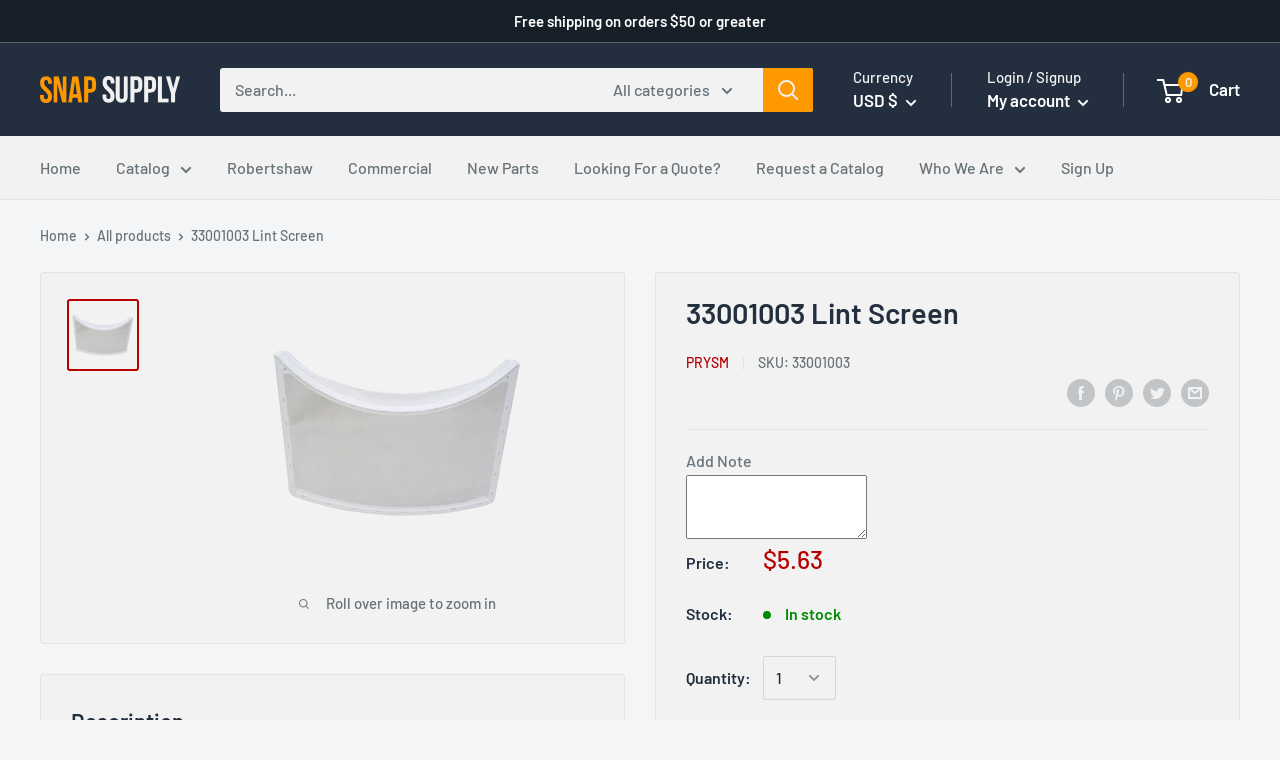

--- FILE ---
content_type: text/javascript
request_url: https://cdn.shopify.com/s/files/1/0427/5326/1735/t/3/assets/zendesk-embeddable.js?v=1595362599&shop=snapwholesale.myshopify.com
body_size: -576
content:
var script = document.createElement('script');script.type = 'text/javascript';script.id = 'ze-snippet';script.src = 'https://static.zdassets.com/ekr/snippet.js?key=cf9b76e6-5297-4422-908e-b9f9b947d9c3';document.getElementsByTagName('head')[0].appendChild(script);